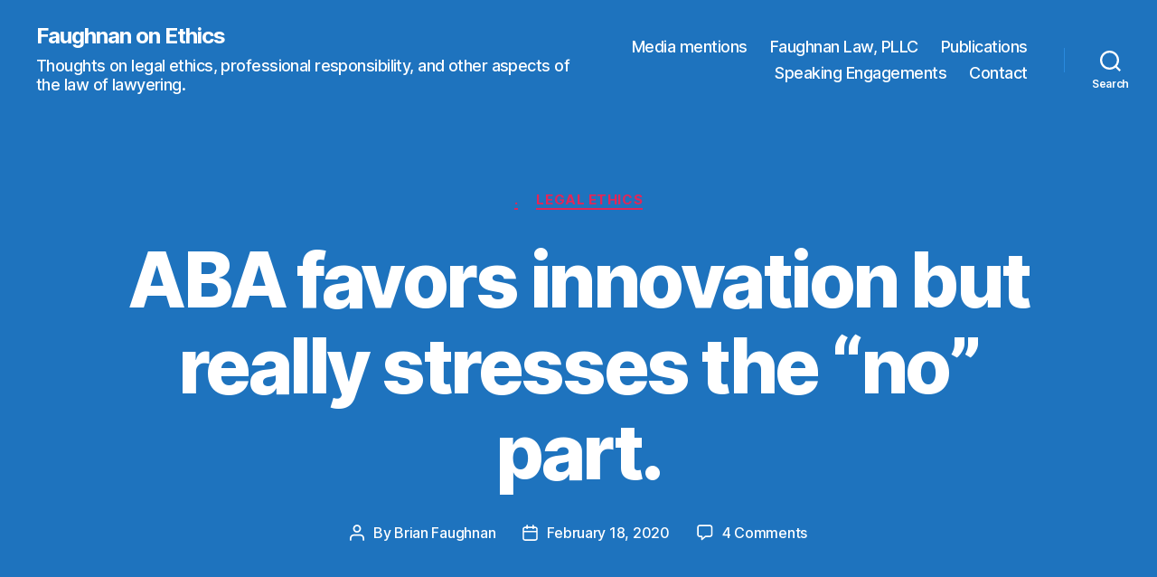

--- FILE ---
content_type: text/html; charset=UTF-8
request_url: https://faughnanonethics.com/aba-favors-innovation-but-really-stresses-the-no-part/
body_size: 18962
content:
<!DOCTYPE html>

<html class="no-js" dir="ltr" lang="en-US" prefix="og: https://ogp.me/ns#">

	<head>

		<meta charset="UTF-8">
		<meta name="viewport" content="width=device-width, initial-scale=1.0">

		<link rel="profile" href="https://gmpg.org/xfn/11">

		<title>ABA favors innovation but really stresses the “no” part. - Faughnan on Ethics</title>
	<style>img:is([sizes="auto" i], [sizes^="auto," i]) { contain-intrinsic-size: 3000px 1500px }</style>
	
		<!-- All in One SEO 4.9.3 - aioseo.com -->
	<meta name="description" content="Okay. Now that all of the problems with the erosion of the rule of law in our country have been solved, I can write that post about the onslaught of developments in the last little bit related to potential efforts to &quot;re-regulate&quot; the legal profession. Just kidding. Rule of law is still ENTIRELY in jeopardy" />
	<meta name="robots" content="max-image-preview:large" />
	<meta name="author" content="Brian Faughnan"/>
	<link rel="canonical" href="https://faughnanonethics.com/aba-favors-innovation-but-really-stresses-the-no-part/" />
	<meta name="generator" content="All in One SEO (AIOSEO) 4.9.3" />
		<meta property="og:locale" content="en_US" />
		<meta property="og:site_name" content="Faughnan on Ethics - Thoughts on legal ethics, professional responsibility, and other aspects of the law of lawyering." />
		<meta property="og:type" content="article" />
		<meta property="og:title" content="ABA favors innovation but really stresses the “no” part. - Faughnan on Ethics" />
		<meta property="og:description" content="Okay. Now that all of the problems with the erosion of the rule of law in our country have been solved, I can write that post about the onslaught of developments in the last little bit related to potential efforts to &quot;re-regulate&quot; the legal profession. Just kidding. Rule of law is still ENTIRELY in jeopardy" />
		<meta property="og:url" content="https://faughnanonethics.com/aba-favors-innovation-but-really-stresses-the-no-part/" />
		<meta property="article:published_time" content="2020-02-18T16:59:57+00:00" />
		<meta property="article:modified_time" content="2022-10-07T02:19:04+00:00" />
		<meta name="twitter:card" content="summary_large_image" />
		<meta name="twitter:title" content="ABA favors innovation but really stresses the “no” part. - Faughnan on Ethics" />
		<meta name="twitter:description" content="Okay. Now that all of the problems with the erosion of the rule of law in our country have been solved, I can write that post about the onslaught of developments in the last little bit related to potential efforts to &quot;re-regulate&quot; the legal profession. Just kidding. Rule of law is still ENTIRELY in jeopardy" />
		<script type="application/ld+json" class="aioseo-schema">
			{"@context":"https:\/\/schema.org","@graph":[{"@type":"BlogPosting","@id":"https:\/\/faughnanonethics.com\/aba-favors-innovation-but-really-stresses-the-no-part\/#blogposting","name":"ABA favors innovation but really stresses the \u201cno\u201d part. - Faughnan on Ethics","headline":"ABA favors innovation but really stresses the &#8220;no&#8221; part.","author":{"@id":"https:\/\/faughnanonethics.com\/author\/bsfaughnan\/#author"},"publisher":{"@id":"https:\/\/faughnanonethics.com\/#organization"},"datePublished":"2020-02-18T10:59:57-06:00","dateModified":"2022-10-06T21:19:04-05:00","inLanguage":"en-US","commentCount":4,"mainEntityOfPage":{"@id":"https:\/\/faughnanonethics.com\/aba-favors-innovation-but-really-stresses-the-no-part\/#webpage"},"isPartOf":{"@id":"https:\/\/faughnanonethics.com\/aba-favors-innovation-but-really-stresses-the-no-part\/#webpage"},"articleSection":"., Legal ethics, Future of Legal Ethics, Meta, RPC 5.4"},{"@type":"BreadcrumbList","@id":"https:\/\/faughnanonethics.com\/aba-favors-innovation-but-really-stresses-the-no-part\/#breadcrumblist","itemListElement":[{"@type":"ListItem","@id":"https:\/\/faughnanonethics.com#listItem","position":1,"name":"Home","item":"https:\/\/faughnanonethics.com","nextItem":{"@type":"ListItem","@id":"https:\/\/faughnanonethics.com\/category\/un\/#listItem","name":"."}},{"@type":"ListItem","@id":"https:\/\/faughnanonethics.com\/category\/un\/#listItem","position":2,"name":".","item":"https:\/\/faughnanonethics.com\/category\/un\/","nextItem":{"@type":"ListItem","@id":"https:\/\/faughnanonethics.com\/aba-favors-innovation-but-really-stresses-the-no-part\/#listItem","name":"ABA favors innovation but really stresses the &#8220;no&#8221; part."},"previousItem":{"@type":"ListItem","@id":"https:\/\/faughnanonethics.com#listItem","name":"Home"}},{"@type":"ListItem","@id":"https:\/\/faughnanonethics.com\/aba-favors-innovation-but-really-stresses-the-no-part\/#listItem","position":3,"name":"ABA favors innovation but really stresses the &#8220;no&#8221; part.","previousItem":{"@type":"ListItem","@id":"https:\/\/faughnanonethics.com\/category\/un\/#listItem","name":"."}}]},{"@type":"Organization","@id":"https:\/\/faughnanonethics.com\/#organization","name":"Faughnan on Ethics","description":"Thoughts on legal ethics, professional responsibility, and other aspects of the law of lawyering.","url":"https:\/\/faughnanonethics.com\/"},{"@type":"Person","@id":"https:\/\/faughnanonethics.com\/author\/bsfaughnan\/#author","url":"https:\/\/faughnanonethics.com\/author\/bsfaughnan\/","name":"Brian Faughnan","image":{"@type":"ImageObject","@id":"https:\/\/faughnanonethics.com\/aba-favors-innovation-but-really-stresses-the-no-part\/#authorImage","url":"https:\/\/secure.gravatar.com\/avatar\/979e417bae52e699b596a6e6f61945b3987e41646b9023e32f5e2fefffe6227c?s=96&d=mm&r=g","width":96,"height":96,"caption":"Brian Faughnan"}},{"@type":"WebPage","@id":"https:\/\/faughnanonethics.com\/aba-favors-innovation-but-really-stresses-the-no-part\/#webpage","url":"https:\/\/faughnanonethics.com\/aba-favors-innovation-but-really-stresses-the-no-part\/","name":"ABA favors innovation but really stresses the \u201cno\u201d part. - Faughnan on Ethics","description":"Okay. Now that all of the problems with the erosion of the rule of law in our country have been solved, I can write that post about the onslaught of developments in the last little bit related to potential efforts to \"re-regulate\" the legal profession. Just kidding. Rule of law is still ENTIRELY in jeopardy","inLanguage":"en-US","isPartOf":{"@id":"https:\/\/faughnanonethics.com\/#website"},"breadcrumb":{"@id":"https:\/\/faughnanonethics.com\/aba-favors-innovation-but-really-stresses-the-no-part\/#breadcrumblist"},"author":{"@id":"https:\/\/faughnanonethics.com\/author\/bsfaughnan\/#author"},"creator":{"@id":"https:\/\/faughnanonethics.com\/author\/bsfaughnan\/#author"},"datePublished":"2020-02-18T10:59:57-06:00","dateModified":"2022-10-06T21:19:04-05:00"},{"@type":"WebSite","@id":"https:\/\/faughnanonethics.com\/#website","url":"https:\/\/faughnanonethics.com\/","name":"Faughnan on Ethics","description":"Thoughts on legal ethics, professional responsibility, and other aspects of the law of lawyering.","inLanguage":"en-US","publisher":{"@id":"https:\/\/faughnanonethics.com\/#organization"}}]}
		</script>
		<!-- All in One SEO -->

<link rel='dns-prefetch' href='//platform-api.sharethis.com' />
<link rel="alternate" type="application/rss+xml" title="Faughnan on Ethics &raquo; Feed" href="https://faughnanonethics.com/feed/" />
<link rel="alternate" type="application/rss+xml" title="Faughnan on Ethics &raquo; Comments Feed" href="https://faughnanonethics.com/comments/feed/" />
<link rel="alternate" type="application/rss+xml" title="Faughnan on Ethics &raquo; ABA favors innovation but really stresses the &#8220;no&#8221; part. Comments Feed" href="https://faughnanonethics.com/aba-favors-innovation-but-really-stresses-the-no-part/feed/" />
		<!-- This site uses the Google Analytics by MonsterInsights plugin v9.11.1 - Using Analytics tracking - https://www.monsterinsights.com/ -->
							<script src="//www.googletagmanager.com/gtag/js?id=G-X4NB0NVR0J"  data-cfasync="false" data-wpfc-render="false" async></script>
			<script data-cfasync="false" data-wpfc-render="false">
				var mi_version = '9.11.1';
				var mi_track_user = true;
				var mi_no_track_reason = '';
								var MonsterInsightsDefaultLocations = {"page_location":"https:\/\/faughnanonethics.com\/aba-favors-innovation-but-really-stresses-the-no-part\/"};
								if ( typeof MonsterInsightsPrivacyGuardFilter === 'function' ) {
					var MonsterInsightsLocations = (typeof MonsterInsightsExcludeQuery === 'object') ? MonsterInsightsPrivacyGuardFilter( MonsterInsightsExcludeQuery ) : MonsterInsightsPrivacyGuardFilter( MonsterInsightsDefaultLocations );
				} else {
					var MonsterInsightsLocations = (typeof MonsterInsightsExcludeQuery === 'object') ? MonsterInsightsExcludeQuery : MonsterInsightsDefaultLocations;
				}

								var disableStrs = [
										'ga-disable-G-X4NB0NVR0J',
									];

				/* Function to detect opted out users */
				function __gtagTrackerIsOptedOut() {
					for (var index = 0; index < disableStrs.length; index++) {
						if (document.cookie.indexOf(disableStrs[index] + '=true') > -1) {
							return true;
						}
					}

					return false;
				}

				/* Disable tracking if the opt-out cookie exists. */
				if (__gtagTrackerIsOptedOut()) {
					for (var index = 0; index < disableStrs.length; index++) {
						window[disableStrs[index]] = true;
					}
				}

				/* Opt-out function */
				function __gtagTrackerOptout() {
					for (var index = 0; index < disableStrs.length; index++) {
						document.cookie = disableStrs[index] + '=true; expires=Thu, 31 Dec 2099 23:59:59 UTC; path=/';
						window[disableStrs[index]] = true;
					}
				}

				if ('undefined' === typeof gaOptout) {
					function gaOptout() {
						__gtagTrackerOptout();
					}
				}
								window.dataLayer = window.dataLayer || [];

				window.MonsterInsightsDualTracker = {
					helpers: {},
					trackers: {},
				};
				if (mi_track_user) {
					function __gtagDataLayer() {
						dataLayer.push(arguments);
					}

					function __gtagTracker(type, name, parameters) {
						if (!parameters) {
							parameters = {};
						}

						if (parameters.send_to) {
							__gtagDataLayer.apply(null, arguments);
							return;
						}

						if (type === 'event') {
														parameters.send_to = monsterinsights_frontend.v4_id;
							var hookName = name;
							if (typeof parameters['event_category'] !== 'undefined') {
								hookName = parameters['event_category'] + ':' + name;
							}

							if (typeof MonsterInsightsDualTracker.trackers[hookName] !== 'undefined') {
								MonsterInsightsDualTracker.trackers[hookName](parameters);
							} else {
								__gtagDataLayer('event', name, parameters);
							}
							
						} else {
							__gtagDataLayer.apply(null, arguments);
						}
					}

					__gtagTracker('js', new Date());
					__gtagTracker('set', {
						'developer_id.dZGIzZG': true,
											});
					if ( MonsterInsightsLocations.page_location ) {
						__gtagTracker('set', MonsterInsightsLocations);
					}
										__gtagTracker('config', 'G-X4NB0NVR0J', {"forceSSL":"true","link_attribution":"true"} );
										window.gtag = __gtagTracker;										(function () {
						/* https://developers.google.com/analytics/devguides/collection/analyticsjs/ */
						/* ga and __gaTracker compatibility shim. */
						var noopfn = function () {
							return null;
						};
						var newtracker = function () {
							return new Tracker();
						};
						var Tracker = function () {
							return null;
						};
						var p = Tracker.prototype;
						p.get = noopfn;
						p.set = noopfn;
						p.send = function () {
							var args = Array.prototype.slice.call(arguments);
							args.unshift('send');
							__gaTracker.apply(null, args);
						};
						var __gaTracker = function () {
							var len = arguments.length;
							if (len === 0) {
								return;
							}
							var f = arguments[len - 1];
							if (typeof f !== 'object' || f === null || typeof f.hitCallback !== 'function') {
								if ('send' === arguments[0]) {
									var hitConverted, hitObject = false, action;
									if ('event' === arguments[1]) {
										if ('undefined' !== typeof arguments[3]) {
											hitObject = {
												'eventAction': arguments[3],
												'eventCategory': arguments[2],
												'eventLabel': arguments[4],
												'value': arguments[5] ? arguments[5] : 1,
											}
										}
									}
									if ('pageview' === arguments[1]) {
										if ('undefined' !== typeof arguments[2]) {
											hitObject = {
												'eventAction': 'page_view',
												'page_path': arguments[2],
											}
										}
									}
									if (typeof arguments[2] === 'object') {
										hitObject = arguments[2];
									}
									if (typeof arguments[5] === 'object') {
										Object.assign(hitObject, arguments[5]);
									}
									if ('undefined' !== typeof arguments[1].hitType) {
										hitObject = arguments[1];
										if ('pageview' === hitObject.hitType) {
											hitObject.eventAction = 'page_view';
										}
									}
									if (hitObject) {
										action = 'timing' === arguments[1].hitType ? 'timing_complete' : hitObject.eventAction;
										hitConverted = mapArgs(hitObject);
										__gtagTracker('event', action, hitConverted);
									}
								}
								return;
							}

							function mapArgs(args) {
								var arg, hit = {};
								var gaMap = {
									'eventCategory': 'event_category',
									'eventAction': 'event_action',
									'eventLabel': 'event_label',
									'eventValue': 'event_value',
									'nonInteraction': 'non_interaction',
									'timingCategory': 'event_category',
									'timingVar': 'name',
									'timingValue': 'value',
									'timingLabel': 'event_label',
									'page': 'page_path',
									'location': 'page_location',
									'title': 'page_title',
									'referrer' : 'page_referrer',
								};
								for (arg in args) {
																		if (!(!args.hasOwnProperty(arg) || !gaMap.hasOwnProperty(arg))) {
										hit[gaMap[arg]] = args[arg];
									} else {
										hit[arg] = args[arg];
									}
								}
								return hit;
							}

							try {
								f.hitCallback();
							} catch (ex) {
							}
						};
						__gaTracker.create = newtracker;
						__gaTracker.getByName = newtracker;
						__gaTracker.getAll = function () {
							return [];
						};
						__gaTracker.remove = noopfn;
						__gaTracker.loaded = true;
						window['__gaTracker'] = __gaTracker;
					})();
									} else {
										console.log("");
					(function () {
						function __gtagTracker() {
							return null;
						}

						window['__gtagTracker'] = __gtagTracker;
						window['gtag'] = __gtagTracker;
					})();
									}
			</script>
							<!-- / Google Analytics by MonsterInsights -->
		<script>
window._wpemojiSettings = {"baseUrl":"https:\/\/s.w.org\/images\/core\/emoji\/16.0.1\/72x72\/","ext":".png","svgUrl":"https:\/\/s.w.org\/images\/core\/emoji\/16.0.1\/svg\/","svgExt":".svg","source":{"concatemoji":"https:\/\/faughnanonethics.com\/wp-includes\/js\/wp-emoji-release.min.js?ver=6.8.3"}};
/*! This file is auto-generated */
!function(s,n){var o,i,e;function c(e){try{var t={supportTests:e,timestamp:(new Date).valueOf()};sessionStorage.setItem(o,JSON.stringify(t))}catch(e){}}function p(e,t,n){e.clearRect(0,0,e.canvas.width,e.canvas.height),e.fillText(t,0,0);var t=new Uint32Array(e.getImageData(0,0,e.canvas.width,e.canvas.height).data),a=(e.clearRect(0,0,e.canvas.width,e.canvas.height),e.fillText(n,0,0),new Uint32Array(e.getImageData(0,0,e.canvas.width,e.canvas.height).data));return t.every(function(e,t){return e===a[t]})}function u(e,t){e.clearRect(0,0,e.canvas.width,e.canvas.height),e.fillText(t,0,0);for(var n=e.getImageData(16,16,1,1),a=0;a<n.data.length;a++)if(0!==n.data[a])return!1;return!0}function f(e,t,n,a){switch(t){case"flag":return n(e,"\ud83c\udff3\ufe0f\u200d\u26a7\ufe0f","\ud83c\udff3\ufe0f\u200b\u26a7\ufe0f")?!1:!n(e,"\ud83c\udde8\ud83c\uddf6","\ud83c\udde8\u200b\ud83c\uddf6")&&!n(e,"\ud83c\udff4\udb40\udc67\udb40\udc62\udb40\udc65\udb40\udc6e\udb40\udc67\udb40\udc7f","\ud83c\udff4\u200b\udb40\udc67\u200b\udb40\udc62\u200b\udb40\udc65\u200b\udb40\udc6e\u200b\udb40\udc67\u200b\udb40\udc7f");case"emoji":return!a(e,"\ud83e\udedf")}return!1}function g(e,t,n,a){var r="undefined"!=typeof WorkerGlobalScope&&self instanceof WorkerGlobalScope?new OffscreenCanvas(300,150):s.createElement("canvas"),o=r.getContext("2d",{willReadFrequently:!0}),i=(o.textBaseline="top",o.font="600 32px Arial",{});return e.forEach(function(e){i[e]=t(o,e,n,a)}),i}function t(e){var t=s.createElement("script");t.src=e,t.defer=!0,s.head.appendChild(t)}"undefined"!=typeof Promise&&(o="wpEmojiSettingsSupports",i=["flag","emoji"],n.supports={everything:!0,everythingExceptFlag:!0},e=new Promise(function(e){s.addEventListener("DOMContentLoaded",e,{once:!0})}),new Promise(function(t){var n=function(){try{var e=JSON.parse(sessionStorage.getItem(o));if("object"==typeof e&&"number"==typeof e.timestamp&&(new Date).valueOf()<e.timestamp+604800&&"object"==typeof e.supportTests)return e.supportTests}catch(e){}return null}();if(!n){if("undefined"!=typeof Worker&&"undefined"!=typeof OffscreenCanvas&&"undefined"!=typeof URL&&URL.createObjectURL&&"undefined"!=typeof Blob)try{var e="postMessage("+g.toString()+"("+[JSON.stringify(i),f.toString(),p.toString(),u.toString()].join(",")+"));",a=new Blob([e],{type:"text/javascript"}),r=new Worker(URL.createObjectURL(a),{name:"wpTestEmojiSupports"});return void(r.onmessage=function(e){c(n=e.data),r.terminate(),t(n)})}catch(e){}c(n=g(i,f,p,u))}t(n)}).then(function(e){for(var t in e)n.supports[t]=e[t],n.supports.everything=n.supports.everything&&n.supports[t],"flag"!==t&&(n.supports.everythingExceptFlag=n.supports.everythingExceptFlag&&n.supports[t]);n.supports.everythingExceptFlag=n.supports.everythingExceptFlag&&!n.supports.flag,n.DOMReady=!1,n.readyCallback=function(){n.DOMReady=!0}}).then(function(){return e}).then(function(){var e;n.supports.everything||(n.readyCallback(),(e=n.source||{}).concatemoji?t(e.concatemoji):e.wpemoji&&e.twemoji&&(t(e.twemoji),t(e.wpemoji)))}))}((window,document),window._wpemojiSettings);
</script>
<style id='wp-emoji-styles-inline-css'>

	img.wp-smiley, img.emoji {
		display: inline !important;
		border: none !important;
		box-shadow: none !important;
		height: 1em !important;
		width: 1em !important;
		margin: 0 0.07em !important;
		vertical-align: -0.1em !important;
		background: none !important;
		padding: 0 !important;
	}
</style>
<link rel='stylesheet' id='wp-block-library-css' href='https://faughnanonethics.com/wp-includes/css/dist/block-library/style.min.css?ver=6.8.3' media='all' />
<style id='classic-theme-styles-inline-css'>
/*! This file is auto-generated */
.wp-block-button__link{color:#fff;background-color:#32373c;border-radius:9999px;box-shadow:none;text-decoration:none;padding:calc(.667em + 2px) calc(1.333em + 2px);font-size:1.125em}.wp-block-file__button{background:#32373c;color:#fff;text-decoration:none}
</style>
<link rel='stylesheet' id='aioseo/css/src/vue/standalone/blocks/table-of-contents/global.scss-css' href='https://faughnanonethics.com/wp-content/plugins/all-in-one-seo-pack/dist/Lite/assets/css/table-of-contents/global.e90f6d47.css?ver=4.9.3' media='all' />
<style id='global-styles-inline-css'>
:root{--wp--preset--aspect-ratio--square: 1;--wp--preset--aspect-ratio--4-3: 4/3;--wp--preset--aspect-ratio--3-4: 3/4;--wp--preset--aspect-ratio--3-2: 3/2;--wp--preset--aspect-ratio--2-3: 2/3;--wp--preset--aspect-ratio--16-9: 16/9;--wp--preset--aspect-ratio--9-16: 9/16;--wp--preset--color--black: #000000;--wp--preset--color--cyan-bluish-gray: #abb8c3;--wp--preset--color--white: #ffffff;--wp--preset--color--pale-pink: #f78da7;--wp--preset--color--vivid-red: #cf2e2e;--wp--preset--color--luminous-vivid-orange: #ff6900;--wp--preset--color--luminous-vivid-amber: #fcb900;--wp--preset--color--light-green-cyan: #7bdcb5;--wp--preset--color--vivid-green-cyan: #00d084;--wp--preset--color--pale-cyan-blue: #8ed1fc;--wp--preset--color--vivid-cyan-blue: #0693e3;--wp--preset--color--vivid-purple: #9b51e0;--wp--preset--color--accent: #e22658;--wp--preset--color--primary: #000000;--wp--preset--color--secondary: #6d6d6d;--wp--preset--color--subtle-background: #dbdbdb;--wp--preset--color--background: #ffffff;--wp--preset--gradient--vivid-cyan-blue-to-vivid-purple: linear-gradient(135deg,rgba(6,147,227,1) 0%,rgb(155,81,224) 100%);--wp--preset--gradient--light-green-cyan-to-vivid-green-cyan: linear-gradient(135deg,rgb(122,220,180) 0%,rgb(0,208,130) 100%);--wp--preset--gradient--luminous-vivid-amber-to-luminous-vivid-orange: linear-gradient(135deg,rgba(252,185,0,1) 0%,rgba(255,105,0,1) 100%);--wp--preset--gradient--luminous-vivid-orange-to-vivid-red: linear-gradient(135deg,rgba(255,105,0,1) 0%,rgb(207,46,46) 100%);--wp--preset--gradient--very-light-gray-to-cyan-bluish-gray: linear-gradient(135deg,rgb(238,238,238) 0%,rgb(169,184,195) 100%);--wp--preset--gradient--cool-to-warm-spectrum: linear-gradient(135deg,rgb(74,234,220) 0%,rgb(151,120,209) 20%,rgb(207,42,186) 40%,rgb(238,44,130) 60%,rgb(251,105,98) 80%,rgb(254,248,76) 100%);--wp--preset--gradient--blush-light-purple: linear-gradient(135deg,rgb(255,206,236) 0%,rgb(152,150,240) 100%);--wp--preset--gradient--blush-bordeaux: linear-gradient(135deg,rgb(254,205,165) 0%,rgb(254,45,45) 50%,rgb(107,0,62) 100%);--wp--preset--gradient--luminous-dusk: linear-gradient(135deg,rgb(255,203,112) 0%,rgb(199,81,192) 50%,rgb(65,88,208) 100%);--wp--preset--gradient--pale-ocean: linear-gradient(135deg,rgb(255,245,203) 0%,rgb(182,227,212) 50%,rgb(51,167,181) 100%);--wp--preset--gradient--electric-grass: linear-gradient(135deg,rgb(202,248,128) 0%,rgb(113,206,126) 100%);--wp--preset--gradient--midnight: linear-gradient(135deg,rgb(2,3,129) 0%,rgb(40,116,252) 100%);--wp--preset--font-size--small: 18px;--wp--preset--font-size--medium: 20px;--wp--preset--font-size--large: 26.25px;--wp--preset--font-size--x-large: 42px;--wp--preset--font-size--normal: 21px;--wp--preset--font-size--larger: 32px;--wp--preset--spacing--20: 0.44rem;--wp--preset--spacing--30: 0.67rem;--wp--preset--spacing--40: 1rem;--wp--preset--spacing--50: 1.5rem;--wp--preset--spacing--60: 2.25rem;--wp--preset--spacing--70: 3.38rem;--wp--preset--spacing--80: 5.06rem;--wp--preset--shadow--natural: 6px 6px 9px rgba(0, 0, 0, 0.2);--wp--preset--shadow--deep: 12px 12px 50px rgba(0, 0, 0, 0.4);--wp--preset--shadow--sharp: 6px 6px 0px rgba(0, 0, 0, 0.2);--wp--preset--shadow--outlined: 6px 6px 0px -3px rgba(255, 255, 255, 1), 6px 6px rgba(0, 0, 0, 1);--wp--preset--shadow--crisp: 6px 6px 0px rgba(0, 0, 0, 1);}:where(.is-layout-flex){gap: 0.5em;}:where(.is-layout-grid){gap: 0.5em;}body .is-layout-flex{display: flex;}.is-layout-flex{flex-wrap: wrap;align-items: center;}.is-layout-flex > :is(*, div){margin: 0;}body .is-layout-grid{display: grid;}.is-layout-grid > :is(*, div){margin: 0;}:where(.wp-block-columns.is-layout-flex){gap: 2em;}:where(.wp-block-columns.is-layout-grid){gap: 2em;}:where(.wp-block-post-template.is-layout-flex){gap: 1.25em;}:where(.wp-block-post-template.is-layout-grid){gap: 1.25em;}.has-black-color{color: var(--wp--preset--color--black) !important;}.has-cyan-bluish-gray-color{color: var(--wp--preset--color--cyan-bluish-gray) !important;}.has-white-color{color: var(--wp--preset--color--white) !important;}.has-pale-pink-color{color: var(--wp--preset--color--pale-pink) !important;}.has-vivid-red-color{color: var(--wp--preset--color--vivid-red) !important;}.has-luminous-vivid-orange-color{color: var(--wp--preset--color--luminous-vivid-orange) !important;}.has-luminous-vivid-amber-color{color: var(--wp--preset--color--luminous-vivid-amber) !important;}.has-light-green-cyan-color{color: var(--wp--preset--color--light-green-cyan) !important;}.has-vivid-green-cyan-color{color: var(--wp--preset--color--vivid-green-cyan) !important;}.has-pale-cyan-blue-color{color: var(--wp--preset--color--pale-cyan-blue) !important;}.has-vivid-cyan-blue-color{color: var(--wp--preset--color--vivid-cyan-blue) !important;}.has-vivid-purple-color{color: var(--wp--preset--color--vivid-purple) !important;}.has-black-background-color{background-color: var(--wp--preset--color--black) !important;}.has-cyan-bluish-gray-background-color{background-color: var(--wp--preset--color--cyan-bluish-gray) !important;}.has-white-background-color{background-color: var(--wp--preset--color--white) !important;}.has-pale-pink-background-color{background-color: var(--wp--preset--color--pale-pink) !important;}.has-vivid-red-background-color{background-color: var(--wp--preset--color--vivid-red) !important;}.has-luminous-vivid-orange-background-color{background-color: var(--wp--preset--color--luminous-vivid-orange) !important;}.has-luminous-vivid-amber-background-color{background-color: var(--wp--preset--color--luminous-vivid-amber) !important;}.has-light-green-cyan-background-color{background-color: var(--wp--preset--color--light-green-cyan) !important;}.has-vivid-green-cyan-background-color{background-color: var(--wp--preset--color--vivid-green-cyan) !important;}.has-pale-cyan-blue-background-color{background-color: var(--wp--preset--color--pale-cyan-blue) !important;}.has-vivid-cyan-blue-background-color{background-color: var(--wp--preset--color--vivid-cyan-blue) !important;}.has-vivid-purple-background-color{background-color: var(--wp--preset--color--vivid-purple) !important;}.has-black-border-color{border-color: var(--wp--preset--color--black) !important;}.has-cyan-bluish-gray-border-color{border-color: var(--wp--preset--color--cyan-bluish-gray) !important;}.has-white-border-color{border-color: var(--wp--preset--color--white) !important;}.has-pale-pink-border-color{border-color: var(--wp--preset--color--pale-pink) !important;}.has-vivid-red-border-color{border-color: var(--wp--preset--color--vivid-red) !important;}.has-luminous-vivid-orange-border-color{border-color: var(--wp--preset--color--luminous-vivid-orange) !important;}.has-luminous-vivid-amber-border-color{border-color: var(--wp--preset--color--luminous-vivid-amber) !important;}.has-light-green-cyan-border-color{border-color: var(--wp--preset--color--light-green-cyan) !important;}.has-vivid-green-cyan-border-color{border-color: var(--wp--preset--color--vivid-green-cyan) !important;}.has-pale-cyan-blue-border-color{border-color: var(--wp--preset--color--pale-cyan-blue) !important;}.has-vivid-cyan-blue-border-color{border-color: var(--wp--preset--color--vivid-cyan-blue) !important;}.has-vivid-purple-border-color{border-color: var(--wp--preset--color--vivid-purple) !important;}.has-vivid-cyan-blue-to-vivid-purple-gradient-background{background: var(--wp--preset--gradient--vivid-cyan-blue-to-vivid-purple) !important;}.has-light-green-cyan-to-vivid-green-cyan-gradient-background{background: var(--wp--preset--gradient--light-green-cyan-to-vivid-green-cyan) !important;}.has-luminous-vivid-amber-to-luminous-vivid-orange-gradient-background{background: var(--wp--preset--gradient--luminous-vivid-amber-to-luminous-vivid-orange) !important;}.has-luminous-vivid-orange-to-vivid-red-gradient-background{background: var(--wp--preset--gradient--luminous-vivid-orange-to-vivid-red) !important;}.has-very-light-gray-to-cyan-bluish-gray-gradient-background{background: var(--wp--preset--gradient--very-light-gray-to-cyan-bluish-gray) !important;}.has-cool-to-warm-spectrum-gradient-background{background: var(--wp--preset--gradient--cool-to-warm-spectrum) !important;}.has-blush-light-purple-gradient-background{background: var(--wp--preset--gradient--blush-light-purple) !important;}.has-blush-bordeaux-gradient-background{background: var(--wp--preset--gradient--blush-bordeaux) !important;}.has-luminous-dusk-gradient-background{background: var(--wp--preset--gradient--luminous-dusk) !important;}.has-pale-ocean-gradient-background{background: var(--wp--preset--gradient--pale-ocean) !important;}.has-electric-grass-gradient-background{background: var(--wp--preset--gradient--electric-grass) !important;}.has-midnight-gradient-background{background: var(--wp--preset--gradient--midnight) !important;}.has-small-font-size{font-size: var(--wp--preset--font-size--small) !important;}.has-medium-font-size{font-size: var(--wp--preset--font-size--medium) !important;}.has-large-font-size{font-size: var(--wp--preset--font-size--large) !important;}.has-x-large-font-size{font-size: var(--wp--preset--font-size--x-large) !important;}
:where(.wp-block-post-template.is-layout-flex){gap: 1.25em;}:where(.wp-block-post-template.is-layout-grid){gap: 1.25em;}
:where(.wp-block-columns.is-layout-flex){gap: 2em;}:where(.wp-block-columns.is-layout-grid){gap: 2em;}
:root :where(.wp-block-pullquote){font-size: 1.5em;line-height: 1.6;}
</style>
<link rel='stylesheet' id='ssb-front-css-css' href='https://faughnanonethics.com/wp-content/plugins/simple-social-buttons/assets/css/front.css?ver=6.2.0' media='all' />
<link rel='stylesheet' id='wp-components-css' href='https://faughnanonethics.com/wp-includes/css/dist/components/style.min.css?ver=6.8.3' media='all' />
<link rel='stylesheet' id='godaddy-styles-css' href='https://faughnanonethics.com/wp-content/mu-plugins/vendor/wpex/godaddy-launch/includes/Dependencies/GoDaddy/Styles/build/latest.css?ver=2.0.2' media='all' />
<link rel='stylesheet' id='twentytwenty-style-css' href='https://faughnanonethics.com/wp-content/themes/twentytwenty/style.css?ver=3.0' media='all' />
<style id='twentytwenty-style-inline-css'>
.color-accent,.color-accent-hover:hover,.color-accent-hover:focus,:root .has-accent-color,.has-drop-cap:not(:focus):first-letter,.wp-block-button.is-style-outline,a { color: #e22658; }blockquote,.border-color-accent,.border-color-accent-hover:hover,.border-color-accent-hover:focus { border-color: #e22658; }button,.button,.faux-button,.wp-block-button__link,.wp-block-file .wp-block-file__button,input[type="button"],input[type="reset"],input[type="submit"],.bg-accent,.bg-accent-hover:hover,.bg-accent-hover:focus,:root .has-accent-background-color,.comment-reply-link { background-color: #e22658; }.fill-children-accent,.fill-children-accent * { fill: #e22658; }:root .has-background-color,button,.button,.faux-button,.wp-block-button__link,.wp-block-file__button,input[type="button"],input[type="reset"],input[type="submit"],.wp-block-button,.comment-reply-link,.has-background.has-primary-background-color:not(.has-text-color),.has-background.has-primary-background-color *:not(.has-text-color),.has-background.has-accent-background-color:not(.has-text-color),.has-background.has-accent-background-color *:not(.has-text-color) { color: #ffffff; }:root .has-background-background-color { background-color: #ffffff; }body,.entry-title a,:root .has-primary-color { color: #000000; }:root .has-primary-background-color { background-color: #000000; }cite,figcaption,.wp-caption-text,.post-meta,.entry-content .wp-block-archives li,.entry-content .wp-block-categories li,.entry-content .wp-block-latest-posts li,.wp-block-latest-comments__comment-date,.wp-block-latest-posts__post-date,.wp-block-embed figcaption,.wp-block-image figcaption,.wp-block-pullquote cite,.comment-metadata,.comment-respond .comment-notes,.comment-respond .logged-in-as,.pagination .dots,.entry-content hr:not(.has-background),hr.styled-separator,:root .has-secondary-color { color: #6d6d6d; }:root .has-secondary-background-color { background-color: #6d6d6d; }pre,fieldset,input,textarea,table,table *,hr { border-color: #dbdbdb; }caption,code,code,kbd,samp,.wp-block-table.is-style-stripes tbody tr:nth-child(odd),:root .has-subtle-background-background-color { background-color: #dbdbdb; }.wp-block-table.is-style-stripes { border-bottom-color: #dbdbdb; }.wp-block-latest-posts.is-grid li { border-top-color: #dbdbdb; }:root .has-subtle-background-color { color: #dbdbdb; }body:not(.overlay-header) .primary-menu > li > a,body:not(.overlay-header) .primary-menu > li > .icon,.modal-menu a,.footer-menu a, .footer-widgets a:where(:not(.wp-block-button__link)),#site-footer .wp-block-button.is-style-outline,.wp-block-pullquote:before,.singular:not(.overlay-header) .entry-header a,.archive-header a,.header-footer-group .color-accent,.header-footer-group .color-accent-hover:hover { color: #fcf2f4; }.social-icons a,#site-footer button:not(.toggle),#site-footer .button,#site-footer .faux-button,#site-footer .wp-block-button__link,#site-footer .wp-block-file__button,#site-footer input[type="button"],#site-footer input[type="reset"],#site-footer input[type="submit"] { background-color: #fcf2f4; }.social-icons a,body:not(.overlay-header) .primary-menu ul,.header-footer-group button,.header-footer-group .button,.header-footer-group .faux-button,.header-footer-group .wp-block-button:not(.is-style-outline) .wp-block-button__link,.header-footer-group .wp-block-file__button,.header-footer-group input[type="button"],.header-footer-group input[type="reset"],.header-footer-group input[type="submit"] { color: #1e73be; }#site-header,.footer-nav-widgets-wrapper,#site-footer,.menu-modal,.menu-modal-inner,.search-modal-inner,.archive-header,.singular .entry-header,.singular .featured-media:before,.wp-block-pullquote:before { background-color: #1e73be; }.header-footer-group,body:not(.overlay-header) #site-header .toggle,.menu-modal .toggle { color: #ffffff; }body:not(.overlay-header) .primary-menu ul { background-color: #ffffff; }body:not(.overlay-header) .primary-menu > li > ul:after { border-bottom-color: #ffffff; }body:not(.overlay-header) .primary-menu ul ul:after { border-left-color: #ffffff; }.site-description,body:not(.overlay-header) .toggle-inner .toggle-text,.widget .post-date,.widget .rss-date,.widget_archive li,.widget_categories li,.widget cite,.widget_pages li,.widget_meta li,.widget_nav_menu li,.powered-by-wordpress,.footer-credits .privacy-policy,.to-the-top,.singular .entry-header .post-meta,.singular:not(.overlay-header) .entry-header .post-meta a { color: #ffffff; }.header-footer-group pre,.header-footer-group fieldset,.header-footer-group input,.header-footer-group textarea,.header-footer-group table,.header-footer-group table *,.footer-nav-widgets-wrapper,#site-footer,.menu-modal nav *,.footer-widgets-outer-wrapper,.footer-top { border-color: #2a8adf; }.header-footer-group table caption,body:not(.overlay-header) .header-inner .toggle-wrapper::before { background-color: #2a8adf; }
</style>
<link rel='stylesheet' id='twentytwenty-fonts-css' href='https://faughnanonethics.com/wp-content/themes/twentytwenty/assets/css/font-inter.css?ver=3.0' media='all' />
<link rel='stylesheet' id='twentytwenty-print-style-css' href='https://faughnanonethics.com/wp-content/themes/twentytwenty/print.css?ver=3.0' media='print' />
<script src="https://faughnanonethics.com/wp-content/plugins/google-analytics-for-wordpress/assets/js/frontend-gtag.min.js?ver=9.11.1" id="monsterinsights-frontend-script-js" async data-wp-strategy="async"></script>
<script data-cfasync="false" data-wpfc-render="false" id='monsterinsights-frontend-script-js-extra'>var monsterinsights_frontend = {"js_events_tracking":"true","download_extensions":"doc,pdf,ppt,zip,xls,docx,pptx,xlsx","inbound_paths":"[{\"path\":\"\\\/go\\\/\",\"label\":\"affiliate\"},{\"path\":\"\\\/recommend\\\/\",\"label\":\"affiliate\"}]","home_url":"https:\/\/faughnanonethics.com","hash_tracking":"false","v4_id":"G-X4NB0NVR0J"};</script>
<script src="https://faughnanonethics.com/wp-includes/js/jquery/jquery.min.js?ver=3.7.1" id="jquery-core-js"></script>
<script src="https://faughnanonethics.com/wp-includes/js/jquery/jquery-migrate.min.js?ver=3.4.1" id="jquery-migrate-js"></script>
<script src="//platform-api.sharethis.com/js/sharethis.js#source=googleanalytics-wordpress#product=ga&amp;property=589a54b6aff1370011b1c674" id="googleanalytics-platform-sharethis-js"></script>
<link rel="https://api.w.org/" href="https://faughnanonethics.com/wp-json/" /><link rel="alternate" title="JSON" type="application/json" href="https://faughnanonethics.com/wp-json/wp/v2/posts/3278" /><link rel="EditURI" type="application/rsd+xml" title="RSD" href="https://faughnanonethics.com/xmlrpc.php?rsd" />
<meta name="generator" content="WordPress 6.8.3" />
<link rel='shortlink' href='https://faughnanonethics.com/?p=3278' />
<link rel="alternate" title="oEmbed (JSON)" type="application/json+oembed" href="https://faughnanonethics.com/wp-json/oembed/1.0/embed?url=https%3A%2F%2Ffaughnanonethics.com%2Faba-favors-innovation-but-really-stresses-the-no-part%2F" />
<link rel="alternate" title="oEmbed (XML)" type="text/xml+oembed" href="https://faughnanonethics.com/wp-json/oembed/1.0/embed?url=https%3A%2F%2Ffaughnanonethics.com%2Faba-favors-innovation-but-really-stresses-the-no-part%2F&#038;format=xml" />
 <style media="screen">

		.simplesocialbuttons.simplesocialbuttons_inline .ssb-fb-like, .simplesocialbuttons.simplesocialbuttons_inline amp-facebook-like {
	  margin: ;
	}
		 /*inline margin*/
		.simplesocialbuttons.simplesocialbuttons_inline.simplesocial-sm-round button{
	  margin: ;
	}
	
	
	
	
	
	
			 /*margin-digbar*/

	
	
	
	
	
	
	
</style>

<!-- Open Graph Meta Tags generated by Simple Social Buttons 6.2.0 -->
<meta property="og:title" content="ABA favors innovation but really stresses the &#8220;no&#8221; part. - Faughnan on Ethics" />
<meta property="og:type" content="article" />
<meta property="og:description" content="Okay. Now that all of the problems with the erosion of the rule of law in our country have been solved, I can write that post about the onslaught of developments in the last little bit related to potential efforts to &quot;re-regulate&quot; the legal profession. Just kidding. Rule of law is still ENTIRELY in jeopardy despite the fact that more&hellip;" />
<meta property="og:url" content="https://faughnanonethics.com/aba-favors-innovation-but-really-stresses-the-no-part/" />
<meta property="og:site_name" content="Faughnan on Ethics" />
<meta name="twitter:card" content="summary_large_image" />
<meta name="twitter:description" content="Okay. Now that all of the problems with the erosion of the rule of law in our country have been solved, I can write that post about the onslaught of developments in the last little bit related to potential efforts to "re-regulate" the legal profession. Just kidding. Rule of law is still ENTIRELY in jeopardy despite the fact that more&hellip;" />
<meta name="twitter:title" content="ABA favors innovation but really stresses the &#8220;no&#8221; part. - Faughnan on Ethics" />
<script>
document.documentElement.className = document.documentElement.className.replace( 'no-js', 'js' );
//# sourceURL=twentytwenty_no_js_class
</script>
<style id="custom-background-css">
body.custom-background { background-color: #ffffff; }
</style>
	
	</head>

	<body class="wp-singular post-template-default single single-post postid-3278 single-format-standard custom-background wp-embed-responsive wp-theme-twentytwenty ssb-twenty-twenty singular enable-search-modal missing-post-thumbnail has-single-pagination showing-comments show-avatars footer-top-hidden">

		<a class="skip-link screen-reader-text" href="#site-content">Skip to the content</a>
		<header id="site-header" class="header-footer-group">

			<div class="header-inner section-inner">

				<div class="header-titles-wrapper">

					
						<button class="toggle search-toggle mobile-search-toggle" data-toggle-target=".search-modal" data-toggle-body-class="showing-search-modal" data-set-focus=".search-modal .search-field" aria-expanded="false">
							<span class="toggle-inner">
								<span class="toggle-icon">
									<svg class="svg-icon" aria-hidden="true" role="img" focusable="false" xmlns="http://www.w3.org/2000/svg" width="23" height="23" viewBox="0 0 23 23"><path d="M38.710696,48.0601792 L43,52.3494831 L41.3494831,54 L37.0601792,49.710696 C35.2632422,51.1481185 32.9839107,52.0076499 30.5038249,52.0076499 C24.7027226,52.0076499 20,47.3049272 20,41.5038249 C20,35.7027226 24.7027226,31 30.5038249,31 C36.3049272,31 41.0076499,35.7027226 41.0076499,41.5038249 C41.0076499,43.9839107 40.1481185,46.2632422 38.710696,48.0601792 Z M36.3875844,47.1716785 C37.8030221,45.7026647 38.6734666,43.7048964 38.6734666,41.5038249 C38.6734666,36.9918565 35.0157934,33.3341833 30.5038249,33.3341833 C25.9918565,33.3341833 22.3341833,36.9918565 22.3341833,41.5038249 C22.3341833,46.0157934 25.9918565,49.6734666 30.5038249,49.6734666 C32.7048964,49.6734666 34.7026647,48.8030221 36.1716785,47.3875844 C36.2023931,47.347638 36.2360451,47.3092237 36.2726343,47.2726343 C36.3092237,47.2360451 36.347638,47.2023931 36.3875844,47.1716785 Z" transform="translate(-20 -31)" /></svg>								</span>
								<span class="toggle-text">Search</span>
							</span>
						</button><!-- .search-toggle -->

					
					<div class="header-titles">

						<div class="site-title faux-heading"><a href="https://faughnanonethics.com/" rel="home">Faughnan on Ethics</a></div><div class="site-description">Thoughts on legal ethics, professional responsibility, and other aspects of the law of lawyering.</div><!-- .site-description -->
					</div><!-- .header-titles -->

					<button class="toggle nav-toggle mobile-nav-toggle" data-toggle-target=".menu-modal"  data-toggle-body-class="showing-menu-modal" aria-expanded="false" data-set-focus=".close-nav-toggle">
						<span class="toggle-inner">
							<span class="toggle-icon">
								<svg class="svg-icon" aria-hidden="true" role="img" focusable="false" xmlns="http://www.w3.org/2000/svg" width="26" height="7" viewBox="0 0 26 7"><path fill-rule="evenodd" d="M332.5,45 C330.567003,45 329,43.4329966 329,41.5 C329,39.5670034 330.567003,38 332.5,38 C334.432997,38 336,39.5670034 336,41.5 C336,43.4329966 334.432997,45 332.5,45 Z M342,45 C340.067003,45 338.5,43.4329966 338.5,41.5 C338.5,39.5670034 340.067003,38 342,38 C343.932997,38 345.5,39.5670034 345.5,41.5 C345.5,43.4329966 343.932997,45 342,45 Z M351.5,45 C349.567003,45 348,43.4329966 348,41.5 C348,39.5670034 349.567003,38 351.5,38 C353.432997,38 355,39.5670034 355,41.5 C355,43.4329966 353.432997,45 351.5,45 Z" transform="translate(-329 -38)" /></svg>							</span>
							<span class="toggle-text">Menu</span>
						</span>
					</button><!-- .nav-toggle -->

				</div><!-- .header-titles-wrapper -->

				<div class="header-navigation-wrapper">

					
							<nav class="primary-menu-wrapper" aria-label="Horizontal">

								<ul class="primary-menu reset-list-style">

								<li class="page_item page-item-5144"><a href="https://faughnanonethics.com/media-mentions/">Media mentions</a></li>
<li class="page_item page-item-7"><a href="https://faughnanonethics.com/faughnan-law-pllc/">Faughnan Law, PLLC</a></li>
<li class="page_item page-item-8"><a href="https://faughnanonethics.com/publications/">Publications</a></li>
<li class="page_item page-item-9"><a href="https://faughnanonethics.com/seminars/">Speaking Engagements</a></li>
<li class="page_item page-item-5"><a href="https://faughnanonethics.com/location/">Contact</a></li>

								</ul>

							</nav><!-- .primary-menu-wrapper -->

						
						<div class="header-toggles hide-no-js">

						
							<div class="toggle-wrapper search-toggle-wrapper">

								<button class="toggle search-toggle desktop-search-toggle" data-toggle-target=".search-modal" data-toggle-body-class="showing-search-modal" data-set-focus=".search-modal .search-field" aria-expanded="false">
									<span class="toggle-inner">
										<svg class="svg-icon" aria-hidden="true" role="img" focusable="false" xmlns="http://www.w3.org/2000/svg" width="23" height="23" viewBox="0 0 23 23"><path d="M38.710696,48.0601792 L43,52.3494831 L41.3494831,54 L37.0601792,49.710696 C35.2632422,51.1481185 32.9839107,52.0076499 30.5038249,52.0076499 C24.7027226,52.0076499 20,47.3049272 20,41.5038249 C20,35.7027226 24.7027226,31 30.5038249,31 C36.3049272,31 41.0076499,35.7027226 41.0076499,41.5038249 C41.0076499,43.9839107 40.1481185,46.2632422 38.710696,48.0601792 Z M36.3875844,47.1716785 C37.8030221,45.7026647 38.6734666,43.7048964 38.6734666,41.5038249 C38.6734666,36.9918565 35.0157934,33.3341833 30.5038249,33.3341833 C25.9918565,33.3341833 22.3341833,36.9918565 22.3341833,41.5038249 C22.3341833,46.0157934 25.9918565,49.6734666 30.5038249,49.6734666 C32.7048964,49.6734666 34.7026647,48.8030221 36.1716785,47.3875844 C36.2023931,47.347638 36.2360451,47.3092237 36.2726343,47.2726343 C36.3092237,47.2360451 36.347638,47.2023931 36.3875844,47.1716785 Z" transform="translate(-20 -31)" /></svg>										<span class="toggle-text">Search</span>
									</span>
								</button><!-- .search-toggle -->

							</div>

							
						</div><!-- .header-toggles -->
						
				</div><!-- .header-navigation-wrapper -->

			</div><!-- .header-inner -->

			<div class="search-modal cover-modal header-footer-group" data-modal-target-string=".search-modal" role="dialog" aria-modal="true" aria-label="Search">

	<div class="search-modal-inner modal-inner">

		<div class="section-inner">

			<form role="search" aria-label="Search for:" method="get" class="search-form" action="https://faughnanonethics.com/">
	<label for="search-form-1">
		<span class="screen-reader-text">
			Search for:		</span>
		<input type="search" id="search-form-1" class="search-field" placeholder="Search &hellip;" value="" name="s" />
	</label>
	<input type="submit" class="search-submit" value="Search" />
</form>

			<button class="toggle search-untoggle close-search-toggle fill-children-current-color" data-toggle-target=".search-modal" data-toggle-body-class="showing-search-modal" data-set-focus=".search-modal .search-field">
				<span class="screen-reader-text">
					Close search				</span>
				<svg class="svg-icon" aria-hidden="true" role="img" focusable="false" xmlns="http://www.w3.org/2000/svg" width="16" height="16" viewBox="0 0 16 16"><polygon fill="" fill-rule="evenodd" points="6.852 7.649 .399 1.195 1.445 .149 7.899 6.602 14.352 .149 15.399 1.195 8.945 7.649 15.399 14.102 14.352 15.149 7.899 8.695 1.445 15.149 .399 14.102" /></svg>			</button><!-- .search-toggle -->

		</div><!-- .section-inner -->

	</div><!-- .search-modal-inner -->

</div><!-- .menu-modal -->

		</header><!-- #site-header -->

		
<div class="menu-modal cover-modal header-footer-group" data-modal-target-string=".menu-modal">

	<div class="menu-modal-inner modal-inner">

		<div class="menu-wrapper section-inner">

			<div class="menu-top">

				<button class="toggle close-nav-toggle fill-children-current-color" data-toggle-target=".menu-modal" data-toggle-body-class="showing-menu-modal" data-set-focus=".menu-modal">
					<span class="toggle-text">Close Menu</span>
					<svg class="svg-icon" aria-hidden="true" role="img" focusable="false" xmlns="http://www.w3.org/2000/svg" width="16" height="16" viewBox="0 0 16 16"><polygon fill="" fill-rule="evenodd" points="6.852 7.649 .399 1.195 1.445 .149 7.899 6.602 14.352 .149 15.399 1.195 8.945 7.649 15.399 14.102 14.352 15.149 7.899 8.695 1.445 15.149 .399 14.102" /></svg>				</button><!-- .nav-toggle -->

				
					<nav class="mobile-menu" aria-label="Mobile">

						<ul class="modal-menu reset-list-style">

						<li class="page_item page-item-5144"><div class="ancestor-wrapper"><a href="https://faughnanonethics.com/media-mentions/">Media mentions</a></div><!-- .ancestor-wrapper --></li>
<li class="page_item page-item-7"><div class="ancestor-wrapper"><a href="https://faughnanonethics.com/faughnan-law-pllc/">Faughnan Law, PLLC</a></div><!-- .ancestor-wrapper --></li>
<li class="page_item page-item-8"><div class="ancestor-wrapper"><a href="https://faughnanonethics.com/publications/">Publications</a></div><!-- .ancestor-wrapper --></li>
<li class="page_item page-item-9"><div class="ancestor-wrapper"><a href="https://faughnanonethics.com/seminars/">Speaking Engagements</a></div><!-- .ancestor-wrapper --></li>
<li class="page_item page-item-5"><div class="ancestor-wrapper"><a href="https://faughnanonethics.com/location/">Contact</a></div><!-- .ancestor-wrapper --></li>

						</ul>

					</nav>

					
			</div><!-- .menu-top -->

			<div class="menu-bottom">

				
			</div><!-- .menu-bottom -->

		</div><!-- .menu-wrapper -->

	</div><!-- .menu-modal-inner -->

</div><!-- .menu-modal -->

<main id="site-content">

	
<article class="post-3278 post type-post status-publish format-standard hentry category-un category-legal-ethics tag-future-of-legal-ethics tag-meta tag-rpc-5-4" id="post-3278">

	
<header class="entry-header has-text-align-center header-footer-group">

	<div class="entry-header-inner section-inner medium">

		
			<div class="entry-categories">
				<span class="screen-reader-text">
					Categories				</span>
				<div class="entry-categories-inner">
					<a href="https://faughnanonethics.com/category/un/" rel="category tag">.</a> <a href="https://faughnanonethics.com/category/legal-ethics/" rel="category tag">Legal ethics</a>				</div><!-- .entry-categories-inner -->
			</div><!-- .entry-categories -->

			<h1 class="entry-title">ABA favors innovation but really stresses the &#8220;no&#8221; part.</h1>
		<div class="post-meta-wrapper post-meta-single post-meta-single-top">

			<ul class="post-meta">

									<li class="post-author meta-wrapper">
						<span class="meta-icon">
							<span class="screen-reader-text">
								Post author							</span>
							<svg class="svg-icon" aria-hidden="true" role="img" focusable="false" xmlns="http://www.w3.org/2000/svg" width="18" height="20" viewBox="0 0 18 20"><path fill="" d="M18,19 C18,19.5522847 17.5522847,20 17,20 C16.4477153,20 16,19.5522847 16,19 L16,17 C16,15.3431458 14.6568542,14 13,14 L5,14 C3.34314575,14 2,15.3431458 2,17 L2,19 C2,19.5522847 1.55228475,20 1,20 C0.44771525,20 0,19.5522847 0,19 L0,17 C0,14.2385763 2.23857625,12 5,12 L13,12 C15.7614237,12 18,14.2385763 18,17 L18,19 Z M9,10 C6.23857625,10 4,7.76142375 4,5 C4,2.23857625 6.23857625,0 9,0 C11.7614237,0 14,2.23857625 14,5 C14,7.76142375 11.7614237,10 9,10 Z M9,8 C10.6568542,8 12,6.65685425 12,5 C12,3.34314575 10.6568542,2 9,2 C7.34314575,2 6,3.34314575 6,5 C6,6.65685425 7.34314575,8 9,8 Z" /></svg>						</span>
						<span class="meta-text">
							By <a href="https://faughnanonethics.com/author/bsfaughnan/">Brian Faughnan</a>						</span>
					</li>
										<li class="post-date meta-wrapper">
						<span class="meta-icon">
							<span class="screen-reader-text">
								Post date							</span>
							<svg class="svg-icon" aria-hidden="true" role="img" focusable="false" xmlns="http://www.w3.org/2000/svg" width="18" height="19" viewBox="0 0 18 19"><path fill="" d="M4.60069444,4.09375 L3.25,4.09375 C2.47334957,4.09375 1.84375,4.72334957 1.84375,5.5 L1.84375,7.26736111 L16.15625,7.26736111 L16.15625,5.5 C16.15625,4.72334957 15.5266504,4.09375 14.75,4.09375 L13.3993056,4.09375 L13.3993056,4.55555556 C13.3993056,5.02154581 13.0215458,5.39930556 12.5555556,5.39930556 C12.0895653,5.39930556 11.7118056,5.02154581 11.7118056,4.55555556 L11.7118056,4.09375 L6.28819444,4.09375 L6.28819444,4.55555556 C6.28819444,5.02154581 5.9104347,5.39930556 5.44444444,5.39930556 C4.97845419,5.39930556 4.60069444,5.02154581 4.60069444,4.55555556 L4.60069444,4.09375 Z M6.28819444,2.40625 L11.7118056,2.40625 L11.7118056,1 C11.7118056,0.534009742 12.0895653,0.15625 12.5555556,0.15625 C13.0215458,0.15625 13.3993056,0.534009742 13.3993056,1 L13.3993056,2.40625 L14.75,2.40625 C16.4586309,2.40625 17.84375,3.79136906 17.84375,5.5 L17.84375,15.875 C17.84375,17.5836309 16.4586309,18.96875 14.75,18.96875 L3.25,18.96875 C1.54136906,18.96875 0.15625,17.5836309 0.15625,15.875 L0.15625,5.5 C0.15625,3.79136906 1.54136906,2.40625 3.25,2.40625 L4.60069444,2.40625 L4.60069444,1 C4.60069444,0.534009742 4.97845419,0.15625 5.44444444,0.15625 C5.9104347,0.15625 6.28819444,0.534009742 6.28819444,1 L6.28819444,2.40625 Z M1.84375,8.95486111 L1.84375,15.875 C1.84375,16.6516504 2.47334957,17.28125 3.25,17.28125 L14.75,17.28125 C15.5266504,17.28125 16.15625,16.6516504 16.15625,15.875 L16.15625,8.95486111 L1.84375,8.95486111 Z" /></svg>						</span>
						<span class="meta-text">
							<a href="https://faughnanonethics.com/aba-favors-innovation-but-really-stresses-the-no-part/">February 18, 2020</a>
						</span>
					</li>
										<li class="post-comment-link meta-wrapper">
						<span class="meta-icon">
							<svg class="svg-icon" aria-hidden="true" role="img" focusable="false" xmlns="http://www.w3.org/2000/svg" width="19" height="19" viewBox="0 0 19 19"><path d="M9.43016863,13.2235931 C9.58624731,13.094699 9.7823475,13.0241935 9.98476849,13.0241935 L15.0564516,13.0241935 C15.8581553,13.0241935 16.5080645,12.3742843 16.5080645,11.5725806 L16.5080645,3.44354839 C16.5080645,2.64184472 15.8581553,1.99193548 15.0564516,1.99193548 L3.44354839,1.99193548 C2.64184472,1.99193548 1.99193548,2.64184472 1.99193548,3.44354839 L1.99193548,11.5725806 C1.99193548,12.3742843 2.64184472,13.0241935 3.44354839,13.0241935 L5.76612903,13.0241935 C6.24715123,13.0241935 6.63709677,13.4141391 6.63709677,13.8951613 L6.63709677,15.5301903 L9.43016863,13.2235931 Z M3.44354839,14.766129 C1.67980032,14.766129 0.25,13.3363287 0.25,11.5725806 L0.25,3.44354839 C0.25,1.67980032 1.67980032,0.25 3.44354839,0.25 L15.0564516,0.25 C16.8201997,0.25 18.25,1.67980032 18.25,3.44354839 L18.25,11.5725806 C18.25,13.3363287 16.8201997,14.766129 15.0564516,14.766129 L10.2979143,14.766129 L6.32072889,18.0506004 C5.75274472,18.5196577 4.89516129,18.1156602 4.89516129,17.3790323 L4.89516129,14.766129 L3.44354839,14.766129 Z" /></svg>						</span>
						<span class="meta-text">
							<a href="https://faughnanonethics.com/aba-favors-innovation-but-really-stresses-the-no-part/#comments">4 Comments<span class="screen-reader-text"> on ABA favors innovation but really stresses the &#8220;no&#8221; part.</span></a>						</span>
					</li>
					
			</ul><!-- .post-meta -->

		</div><!-- .post-meta-wrapper -->

		
	</div><!-- .entry-header-inner -->

</header><!-- .entry-header -->

	<div class="post-inner thin ">

		<div class="entry-content">

			
<p>Okay.  Now that all of the problems with the erosion of the rule of law in our country have been solved, I can write that post about the onslaught of developments in the last little bit related to potential efforts to &#8220;re-regulate&#8221; the legal profession.</p>



<p>Just kidding.  Rule of law is still ENTIRELY in jeopardy despite the fact that <a href="https://abcnews.go.com/Politics/1100-doj-officials-call-william-barr-resign/story?id=69030388">more than 2,000 former officials of the U.S. Department of Justice</a> have co-signed a letter calling on the current Attorney General of the U.S. to resign.</p>



<p>Nevertheless, we are doing this long-contemplated post today.   So, in just the first two months of 2020, there have been several developments demonstrating continued momentum for reform in the world of legal ethics and the delivery of legal services.</p>



<p>In Utah, that states rapidly-moving effort continues apace.  Utah&#8217;s <a href="https://sandbox.utcourts.gov/">Implementation Task Force on Regulatory Reform</a> is up and running.  And its website is accepting inquiries about participation in its Legal Regulatory Sandbox at <a href="https://utah-reg.herokuapp.com/connect">this link.</a> </p>



<p>In Arizona, <a href="https://www.azcourts.gov/Portals/74/LSTF/Report/RulePetitionandAppendicesRed.pdf?ver=2020-01-30-142830-090">a petition was filed</a> on January 30, 2020 seeking to have the Arizona Supreme Court, among other things, delete its RPC 5.4.  The petition was filed by a member of the Arizona Task Force on the Delivery of Legal Services who serves as the Chair of one of its work groups.  The petitioner also happens to be Administrative Director of the Arizona Administrative Office of Courts.</p>



<p>Even earlier during January 2020, the Global Legal Practice Committee of the D.C. Bar put out a <a href="https://www.dcbar.org/about-the-bar/news/DC-Bar-Global-Legal-Practice-Committee-Seeks-Public-Comment-on-Rule-of-Professional-Conduct-5-4.cfm">formal request for public comment</a> about a number of topics related to its existing RPC 5.4.  In so doing, Washington, D.C., which has permitted a limited form of non-lawyer ownership opportunities in law firms since 1991 has now announced feedback on seven pretty-thorough bullet point requests, ending with: &#8220;If D.C.’s existing Rule 5.4 should not be changed, why not?&#8221;</p>



<p><a href="https://abovethelaw.com/2020/01/connecticut-launches-state-of-the-legal-profession-task-force/">News reports</a> in January 2020 indicate that the Connecticut Bar has launched a task force called the State of the Legal Profession Task Force.</p>



<p>California has a crucial meeting of its Task Force on Access Through Innovation of Legal Services on tap for February 24, 2020.  The <a href="http://bog.calbar.org/Agenda.aspx?id=15536&amp;t=0&amp;s=false">agenda for that meeting </a>lists seven report and recommendations and one clarifying statement up for consideration.  Included in the list is not only what sounds like some minor amendments to California&#8217;s RPC 5.4 but also implementation of some form of regulatory sandbox focused on being a pilot program to gather data, and the study of a licensing program to allow people other than lawyers to provide certain kinds of limited legal services.</p>



<p>And, most recently, the <a href="http://www.abajournal.com/news/article/resolution-115">ABA House of Delegates has adopted Resolution 115</a> to seek to encourage states (such as those mentioned above that are already far out in front of the ABA) to pursue innovation.</p>



<p>When originally circulated, ABA Resolution 115 was the kind of thing that read as short, to the point, and (particularly given all the task forces already in place in various states) seemingly not truly all that controversial:</p>



<blockquote class="wp-block-quote is-layout-flow wp-block-quote-is-layout-flow"><p>RESOLVED, That the American Bar Association encourages U.S. jurisdictions to consider innovative approaches to the access to justice crisis in order to help the more than 80% of people below the poverty line and the majority of middle-income Americans who lack meaningful access to civil legal services.</p><p>FURTHER RESOLVED, That the American Bar Association encourages U.S. jurisdictions to consider regulatory innovations that have the potential to improve the accessibility, affordability, and quality of civil legal services, while also ensuring necessary and appropriate protections that best serve the public, including the provision of legal counsel for children facing essential civil legal matters, for anyone facing a possible loss of physical liberty, and for low income individuals in adversarial proceedings where basic human needs are at stake.</p><p>FURTHER RESOLVED, That the American Bar Association encourages U.S. jurisdictions to collect and assess data regarding regulatory innovations both before and after the adoption of any innovations to ensure that changes are effective in increasing access to legal services and are in the public interest.</p></blockquote>



<p>And, yet, even that was a step-too-far in the world of ABA politics as a number of prominent slices of ABA membership, including the New York State Bar and the Solo and Small Firm section of the ABA, went on the attack against Resolution 115 as a radical proposal.</p>



<p>Perhaps thinking it would be hard to imagine how the reaction to a sort of milquetoast resolution encouraging the exploration of innovative ideas to engendering such vociferous opposition, <a href="https://www.tba.org/index.cfm?pg=LawBlog&amp;blAction=showEntry&amp;blogEntry=52946">far too</a> <a href="https://www.law360.com/articles/1241262">many</a> <a href="https://www.law.com/newyorklawjournal/2020/02/05/bar-groups-line-up-against-dangerous-changes-to-lawyer-regulation/?slreturn=20200118115207">media outlets</a> reported on the resolution as proposing significant changes to the Model Rules when, in fact, no rule revisions at all were actually included.</p>



<p>Thereafter, the forces in favor of Resolution 115 made amendments to try to provide reassurance to the clamor from a variety of groups.  In so doing, what was already a &#8220;meh&#8221; proposal was watered down even further.  Specifically, the resolution was revised to add an additional &#8220;Further resolved&#8221; paragraph at the end:</p>



<blockquote class="wp-block-quote is-layout-flow wp-block-quote-is-layout-flow"><p>FURTHER RESOLVED, That nothing in this Resolution should be construed as altering any of the ABA Model Rules of Professional Conduct, including Rule 5.4, as they relate to nonlawyer ownership of law firms, the unauthorized practice of law, or any other subject.</p></blockquote>



<p>The extensive and thorough report that accompanied the Resolution was also pared down to remove references to, and discussions of, a number of efforts at exploration that have occurred or are under consideration in various jurisdictions, including in the area of considering revisions to RPC 5.4 and to allowing non-lawyer ownership.  As a result, the original nine-page report became a three-page report.  And given that the addition of the third &#8220;Further Resolved&#8221; paragraph just reads as surplus of the silly sort, it is the defenestration of 2/3 of what the Report had to say originally that is the true loss.</p>



<p>Having been further watered down to the point where it was still a resolution encouraging innovation but strongly signaling that some innovations would be encouraged a lot less than others, Resolution 115, as amended, passed the ABA House of Delegates with overwhelming support.</p>



<p>I mean, &#8220;Yay!&#8221; &#8230; I guess.  If a half of a loaf is better than no loaf at all, then so it follows as well that a quarter of a loaf is better than the complete absence of a loaf.  But I still can&#8217;t help but think of the message of Resolution 115 as being a lot like one of my favorite moments from the show Reno 911:</p>



<blockquote class="wp-block-quote is-layout-flow wp-block-quote-is-layout-flow"><p>And I tell you what, ma&#8217;am &#8212; We are gonna tell you that we are gonna try our best.</p><p>That&#8217;s what we&#8217;re gonna tell you. We&#8217;ll try our best. Thank you.</p><p>We aim to try. We aim to try &#8212; That&#8217;s our motto.</p><p>That&#8217;s what our motto is becoming. </p></blockquote>
<p></p><div class="simplesocialbuttons simplesocial-sm-round simplesocialbuttons_inline simplesocialbuttons-align-left post-3278 post  simplesocialbuttons-inline-no-animation">
<button  rel="nofollow"  target="_blank"  class="simplesocial-linkedin-share" aria-label="LinkedIn Share" data-href="https://www.linkedin.com/sharing/share-offsite/?url=https://faughnanonethics.com/aba-favors-innovation-but-really-stresses-the-no-part/" onClick="javascript:window.open(this.dataset.href, '', 'menubar=no,toolbar=no,resizable=yes,scrollbars=yes,height=600,width=600');return false;"><span class="simplesocialtxt">LinkedIn</span></button>
</div>

		</div><!-- .entry-content -->

	</div><!-- .post-inner -->

	<div class="section-inner">
		
		<div class="post-meta-wrapper post-meta-single post-meta-single-bottom">

			<ul class="post-meta">

									<li class="post-tags meta-wrapper">
						<span class="meta-icon">
							<span class="screen-reader-text">
								Tags							</span>
							<svg class="svg-icon" aria-hidden="true" role="img" focusable="false" xmlns="http://www.w3.org/2000/svg" width="18" height="18" viewBox="0 0 18 18"><path fill="" d="M15.4496399,8.42490555 L8.66109799,1.63636364 L1.63636364,1.63636364 L1.63636364,8.66081885 L8.42522727,15.44178 C8.57869221,15.5954158 8.78693789,15.6817418 9.00409091,15.6817418 C9.22124393,15.6817418 9.42948961,15.5954158 9.58327627,15.4414581 L15.4486339,9.57610048 C15.7651495,9.25692435 15.7649133,8.74206554 15.4496399,8.42490555 Z M16.6084423,10.7304545 L10.7406818,16.59822 C10.280287,17.0591273 9.65554997,17.3181054 9.00409091,17.3181054 C8.35263185,17.3181054 7.72789481,17.0591273 7.26815877,16.5988788 L0.239976954,9.57887876 C0.0863319284,9.4254126 0,9.21716044 0,9 L0,0.818181818 C0,0.366312477 0.366312477,0 0.818181818,0 L9,0 C9.21699531,0 9.42510306,0.0862010512 9.57854191,0.239639906 L16.6084423,7.26954545 C17.5601275,8.22691012 17.5601275,9.77308988 16.6084423,10.7304545 Z M5,6 C4.44771525,6 4,5.55228475 4,5 C4,4.44771525 4.44771525,4 5,4 C5.55228475,4 6,4.44771525 6,5 C6,5.55228475 5.55228475,6 5,6 Z" /></svg>						</span>
						<span class="meta-text">
							<a href="https://faughnanonethics.com/tag/future-of-legal-ethics/" rel="tag">Future of Legal Ethics</a>, <a href="https://faughnanonethics.com/tag/meta/" rel="tag">Meta</a>, <a href="https://faughnanonethics.com/tag/rpc-5-4/" rel="tag">RPC 5.4</a>						</span>
					</li>
					
			</ul><!-- .post-meta -->

		</div><!-- .post-meta-wrapper -->

		
	</div><!-- .section-inner -->

	
	<nav class="pagination-single section-inner" aria-label="Post">

		<hr class="styled-separator is-style-wide" aria-hidden="true" />

		<div class="pagination-single-inner">

			
				<a class="previous-post" href="https://faughnanonethics.com/the-future-of-legal-ethics/">
					<span class="arrow" aria-hidden="true">&larr;</span>
					<span class="title"><span class="title-inner">The future of legal ethics?</span></span>
				</a>

				
				<a class="next-post" href="https://faughnanonethics.com/lawyers-continue-to-struggle-with-tackling-online-negative-reviews/">
					<span class="arrow" aria-hidden="true">&rarr;</span>
						<span class="title"><span class="title-inner">Lawyers continue to struggle with tackling online negative reviews.</span></span>
				</a>
				
		</div><!-- .pagination-single-inner -->

		<hr class="styled-separator is-style-wide" aria-hidden="true" />

	</nav><!-- .pagination-single -->

	
		<div class="comments-wrapper section-inner">

			
	<div class="comments" id="comments">

		
		<div class="comments-header section-inner small max-percentage">

			<h2 class="comment-reply-title">
			4 replies on &ldquo;ABA favors innovation but really stresses the &#8220;no&#8221; part.&rdquo;			</h2><!-- .comments-title -->

		</div><!-- .comments-header -->

		<div class="comments-inner section-inner thin max-percentage">

						<div id="comment-22910" class="comment even thread-even depth-1 parent">
				<article id="div-comment-22910" class="comment-body">
					<footer class="comment-meta">
						<div class="comment-author vcard">
							<img alt='' src='https://secure.gravatar.com/avatar/58e1461fda45208b632d446e701542067da37c012ea12b5a98b7c8f148d7bf1b?s=120&#038;d=mm&#038;r=g' class='avatar avatar-120 photo' height='120' width='120' /><span class="fn">Pdx</span><span class="screen-reader-text says">says:</span>						</div><!-- .comment-author -->

						<div class="comment-metadata">
							<a href="https://faughnanonethics.com/aba-favors-innovation-but-really-stresses-the-no-part/#comment-22910"><time datetime="2020-02-18T11:08:43-06:00">February 18, 2020 at 11:08 am</time></a>						</div><!-- .comment-metadata -->

					</footer><!-- .comment-meta -->

					<div class="comment-content entry-content">

						<p>Excellent use of defenestration</p>

					</div><!-- .comment-content -->

					
				</article><!-- .comment-body -->

						<div id="comment-22911" class="comment byuser comment-author-bsfaughnan bypostauthor odd alt depth-2">
				<article id="div-comment-22911" class="comment-body">
					<footer class="comment-meta">
						<div class="comment-author vcard">
							<img alt='' src='https://secure.gravatar.com/avatar/979e417bae52e699b596a6e6f61945b3987e41646b9023e32f5e2fefffe6227c?s=120&#038;d=mm&#038;r=g' class='avatar avatar-120 photo' height='120' width='120' /><span class="fn">Brian Faughnan</span><span class="screen-reader-text says">says:</span>						</div><!-- .comment-author -->

						<div class="comment-metadata">
							<a href="https://faughnanonethics.com/aba-favors-innovation-but-really-stresses-the-no-part/#comment-22911"><time datetime="2020-02-18T11:12:55-06:00">February 18, 2020 at 11:12 am</time></a>						</div><!-- .comment-metadata -->

					</footer><!-- .comment-meta -->

					<div class="comment-content entry-content">

						<p>Thank you, Amber.  It was good to see you in Austin.</p>

					</div><!-- .comment-content -->

					
						<footer class="comment-footer-meta">

							<span class="by-post-author">By Post Author</span>
						</footer>

						
				</article><!-- .comment-body -->

			</div><!-- #comment-## -->
</div><!-- #comment-## -->
			<div id="comment-23354" class="pingback even thread-odd thread-alt depth-1">
				<article id="div-comment-23354" class="comment-body">
					<footer class="comment-meta">
						<div class="comment-author vcard">
							<a href="https://www.law21.ca/2020/03/contagion/" rel="external nofollow" class="url"><span class="fn">Contagion - Law21</span><span class="screen-reader-text says">says:</span></a>						</div><!-- .comment-author -->

						<div class="comment-metadata">
							<a href="https://faughnanonethics.com/aba-favors-innovation-but-really-stresses-the-no-part/#comment-23354"><time datetime="2020-03-11T10:56:44-05:00">March 11, 2020 at 10:56 am</time></a>						</div><!-- .comment-metadata -->

					</footer><!-- .comment-meta -->

					<div class="comment-content entry-content">

						<p>[&#8230;] to regulatory reform efforts in California seems to have led that state&#8217;s Task Force to slightly downsize the scope of its recommendations. Hardly surprising, though no less [&#8230;]</p>

					</div><!-- .comment-content -->

					
				</article><!-- .comment-body -->

			</div><!-- #comment-## -->
			<div id="comment-23373" class="pingback odd alt thread-even depth-1">
				<article id="div-comment-23373" class="comment-body">
					<footer class="comment-meta">
						<div class="comment-author vcard">
							<a href="https://faughnanonethics.com/change-seems-like-it-never-comes-right-up-until-it-does/" rel="external nofollow" class="url"><span class="fn">Change seems like it never comes &#8230; right up until it does. | Faughnan on Ethics</span><span class="screen-reader-text says">says:</span></a>						</div><!-- .comment-author -->

						<div class="comment-metadata">
							<a href="https://faughnanonethics.com/aba-favors-innovation-but-really-stresses-the-no-part/#comment-23373"><time datetime="2020-03-13T10:46:17-05:00">March 13, 2020 at 10:46 am</time></a>						</div><!-- .comment-metadata -->

					</footer><!-- .comment-meta -->

					<div class="comment-content entry-content">

						<p>[&#8230;] goes a long way toward kneecapping the efforts of the California ATILS task force. As mentioned in an earlier post, the ATILS task force itself had already scaled down its efforts but the California State Bar voted [&#8230;]</p>

					</div><!-- .comment-content -->

					
				</article><!-- .comment-body -->

			</div><!-- #comment-## -->

		</div><!-- .comments-inner -->

	</div><!-- comments -->

	<hr class="styled-separator is-style-wide" aria-hidden="true" />
	<div class="comment-respond" id="respond">

		<p class="comments-closed">Comments are closed.</p>

	</div><!-- #respond -->

	
		</div><!-- .comments-wrapper -->

		
</article><!-- .post -->

</main><!-- #site-content -->


			<footer id="site-footer" class="header-footer-group">

				<div class="section-inner">

					<div class="footer-credits">

						<p class="footer-copyright">&copy;
							2026							<a href="https://faughnanonethics.com/">Faughnan on Ethics</a>
						</p><!-- .footer-copyright -->

						
						<p class="powered-by-wordpress">
							<a href="https://wordpress.org/">
								Powered by WordPress							</a>
						</p><!-- .powered-by-wordpress -->

					</div><!-- .footer-credits -->

					<a class="to-the-top" href="#site-header">
						<span class="to-the-top-long">
							To the top <span class="arrow" aria-hidden="true">&uarr;</span>						</span><!-- .to-the-top-long -->
						<span class="to-the-top-short">
							Up <span class="arrow" aria-hidden="true">&uarr;</span>						</span><!-- .to-the-top-short -->
					</a><!-- .to-the-top -->

				</div><!-- .section-inner -->

			</footer><!-- #site-footer -->

		<script type="speculationrules">
{"prefetch":[{"source":"document","where":{"and":[{"href_matches":"\/*"},{"not":{"href_matches":["\/wp-*.php","\/wp-admin\/*","\/wp-content\/uploads\/*","\/wp-content\/*","\/wp-content\/plugins\/*","\/wp-content\/themes\/twentytwenty\/*","\/*\\?(.+)"]}},{"not":{"selector_matches":"a[rel~=\"nofollow\"]"}},{"not":{"selector_matches":".no-prefetch, .no-prefetch a"}}]},"eagerness":"conservative"}]}
</script>
<script>(function(i,s,o,g,r,a,m){i['GoogleAnalyticsObject']=r;i[r]=i[r]||function(){(i[r].q=i[r].q||[]).push(arguments)},i[r].l=1*new Date();a=s.createElement(o),m=s.getElementsByTagName(o)[0];a.async=1;a.src=g;m.parentNode.insertBefore(a,m)})(window,document,'script','//www.google-analytics.com/analytics.js','ga');ga('create', 'UA-89979003-1', 'faughnanonethics.com');ga('send', 'pageview');</script><script src="https://faughnanonethics.com/wp-content/plugins/simple-social-buttons/assets/js/frontend-blocks.js?ver=6.2.0" id="ssb-blocks-front-js-js"></script>
<script id="ssb-front-js-js-extra">
var SSB = {"ajax_url":"https:\/\/faughnanonethics.com\/wp-admin\/admin-ajax.php","fb_share_nonce":"b2efe312cc"};
</script>
<script src="https://faughnanonethics.com/wp-content/plugins/simple-social-buttons/assets/js/front.js?ver=6.2.0" id="ssb-front-js-js"></script>
<script src="https://faughnanonethics.com/wp-content/themes/twentytwenty/assets/js/index.js?ver=3.0" id="twentytwenty-js-js" data-wp-strategy="defer"></script>
<script id="twentytwenty-js-js-after">
window.addEventListener( "load", function() {

				if ( typeof jQuery === "undefined" ) {
					return;
				}

				jQuery( document ).on( "wpformsPageChange wpformsShowConditionalsField", function() {

					if ( typeof twentytwenty === "undefined" || typeof twentytwenty.intrinsicRatioVideos === "undefined" || typeof twentytwenty.intrinsicRatioVideos.makeFit === "undefined" ) {
						return;
					}

					twentytwenty.intrinsicRatioVideos.makeFit();
				} );

				jQuery( document ).on( "wpformsRichTextEditorInit", function( e, editor ) {

					jQuery( editor.container ).find( "iframe" ).addClass( "intrinsic-ignore" );
				} );
			} );
</script>

	</body>
</html>
